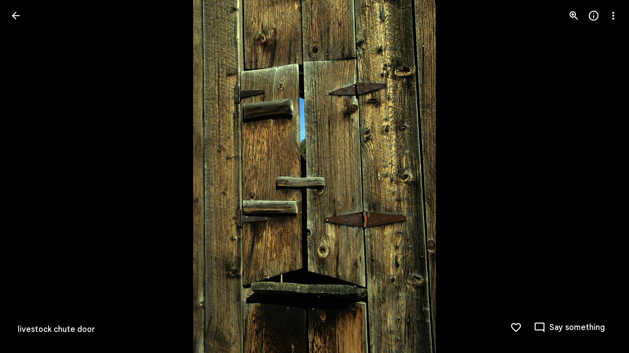

--- FILE ---
content_type: text/javascript; charset=UTF-8
request_url: https://photos.google.com/_/scs/social-static/_/js/k=boq.PhotosUi.en_US.NhOBaFktxE0.2019.O/ck=boq.PhotosUi.-GO9YMUDJmk.L.B1.O/am=AAAAINYAZmA2K_GfCwAIMr7vuID-8bQQNtDI8ILhm40/d=1/exm=A7fCU,Ahp3ie,B7iQrb,BVgquf,DgRu0d,E2VjNc,EAvPLb,EFQ78c,IXJ14b,IZT63,Ihy5De,IoAGb,JNoxi,KUM7Z,Kl6Zic,L1AAkb,LEikZe,Lcfkne,LuJzrb,LvGhrf,MI6k7c,MpJwZc,NwH0H,O1Gjze,O6y8ed,OTA3Ae,PrPYRd,QIhFr,RMhBfe,RqjULd,RyvaUb,SdcwHb,SpsfSb,UBtLbd,UUJqVe,Uas9Hd,Ulmmrd,V3dDOb,WO9ee,Wp0seb,XVMNvd,XqvODd,YYmHzb,Z15FGf,ZDZcre,Zjf9Mc,ZwDk9d,_b,_tp,aW3pY,ag510,byfTOb,ctK1vf,e5qFLc,ebZ3mb,gI0Uxb,gJzDyc,gychg,hKSk3e,hc6Ubd,hdW3jf,iH3IVc,ig9vTc,j85GYd,kjKdXe,l5KCsc,lXKNFb,lYp0Je,lazG7b,lfpdyf,lsjVmc,lwddkf,m9oV,mI3LFb,mSX26d,mdR7q,mzzZzc,n73qwf,nbAYS,p0FwGc,p3hmRc,p9Imqf,pNBFbe,pjICDe,pw70Gc,qTnoBf,rCcCxc,rgKQFc,suMGRe,w9hDv,ws9Tlc,xKVq6d,xQtZb,xRgLuc,xUdipf,zbML3c,zeQjRb,zr1jrb/excm=_b,_tp,sharedphoto/ed=1/br=1/wt=2/ujg=1/rs=AGLTcCNVDZdPYZRfBbuho7B9zw9-MFBCAQ/ee=EVNhjf:pw70Gc;EmZ2Bf:zr1jrb;F2qVr:YClzRc;JsbNhc:Xd8iUd;K5nYTd:ZDZcre;LBgRLc:SdcwHb;Me32dd:MEeYgc;MvK0qf:ACRZh;NJ1rfe:qTnoBf;NPKaK:SdcwHb;NSEoX:lazG7b;O8Cmgf:XOYapd;Pjplud:EEDORb;QGR0gd:Mlhmy;SNUn3:ZwDk9d;ScI3Yc:e7Hzgb;Uvc8o:VDovNc;YIZmRd:A1yn5d;Zk62nb:E1UXVb;a56pNe:JEfCwb;cEt90b:ws9Tlc;dIoSBb:SpsfSb;dowIGb:ebZ3mb;eBAeSb:zbML3c;gty1Xc:suMGRe;iFQyKf:QIhFr;lOO0Vd:OTA3Ae;oGtAuc:sOXFj;pXdRYb:p0FwGc;qQEoOc:KUM7Z;qafBPd:yDVVkb;qddgKe:xQtZb;wR5FRb:rgKQFc;xqZiqf:wmnU7d;yxTchf:KUM7Z;zxnPse:GkRiKb/dti=1/m=opk1D?wli=PhotosUi.TYVv_KHUi9g.createPhotosEditorPrimaryModuleNoSimd.O%3A%3BPhotosUi.O88utAmu3t0.createPhotosEditorPrimaryModuleSimd.O%3A%3BPhotosUi.hKVLVXztz2U.skottieWasm.O%3A%3BPhotosUi.SS2KbsAHols.twixWasm.O%3A%3B
body_size: 24
content:
"use strict";this.default_PhotosUi=this.default_PhotosUi||{};(function(_){var window=this;
try{
_.J3a=_.x("ptB8wf",[_.Ql]);
_.n("opk1D");
var f9=function(a,b,c){b.length==1&&a.ma.set(b.charCodeAt(0),c)},TEg=function(a){_.DQ(a).then(b=>{b.Na()})};
_.Lq(_.K3a,class extends _.Qq{static Ha(){return{service:{Pi:_.FQ,view:_.VD,window:_.Nr}}}constructor(a){super();this.ha=null;this.ka=a.service.Pi;this.document=a.service.window.ha.document;this.Wa=a.service.view}UKa(a){f9(a,"#","Couglc");f9(a,"/",this.na.bind(this));f9(a,"?",this.oa.bind(this));f9(a,"e","rpwqZb");f9(a,"f","pGZ7pf");f9(a,"i","QEVRbc");f9(a,"j","OurDDf");f9(a,"k","l6otDc");f9(a,"m","I5MSuf");f9(a,"x","dUI6H");f9(a,"z","QnA24c");f9(a,"+","LBd6wc");f9(a,"-","LS4zad");_.rG(a,38,"ygoTyf");
_.rG(a,40,"W7Pope");_.rG(a,33,this.ma.bind(this));_.rG(a,34,this.ma.bind(this));const b=d=>!d.shiftKey||d.altKey||d.ctrlKey||d.metaKey,c=d=>!d.ctrlKey||d.altKey||d.shiftKey||d.metaKey;_.rG(a,65,"GT7qXc",b);_.rG(a,68,"XDWbVe",b);_.rG(a,82,"wQG5Ke",b);_.rG(a,37,"eCpQ2",c);_.rG(a,39,"U1fweb",c);_.rG(a,70,"djmGnd",d=>d.altKey||d.shiftKey?!0:_.Qb()?!d.metaKey||d.ctrlKey:!d.ctrlKey||d.metaKey)}oa(){this.ha||(this.ha=_.ue(this,{renderer:{MMa:_.J3a}}).then(a=>a.renderer.MMa.zha().show(),()=>{}).Yb(()=>{this.ha=
null}))}na(a){a.preventDefault();if(a=this.Wa.Xb()){a=_.Py(a.He());var b=!!a.En;(a.mT||b)&&TEg(this.ka)}else _.ye(this.Wa.getWindow().location,_.Pu("/"))}ma(){if(this.document.activeElement===this.document.body){var a=this.Wa.Xb();a&&(a=a.wa(),a=a.Wb("zcLWac")?a:_.dn(a,".zcLWac"))&&(a.Lb("tabindex")||a.Sb("tabindex","-1"),a.focus())}}});
_.r();
}catch(e){_._DumpException(e)}
}).call(this,this.default_PhotosUi);
// Google Inc.
